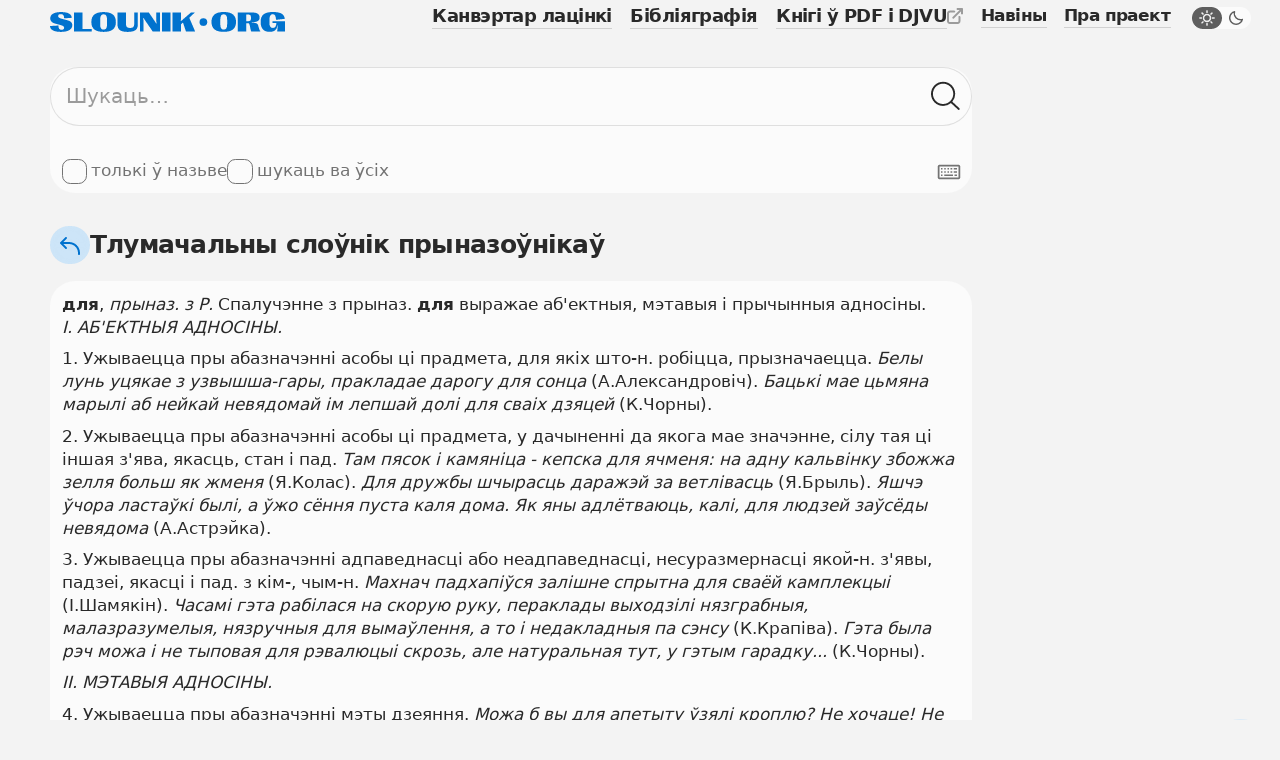

--- FILE ---
content_type: text/html; charset=UTF-8
request_url: https://slounik.org/153310.html
body_size: 10517
content:
<!doctype html>
<html class="no-js" lang="be" data-theme="light">
  <head>
    <meta charset="utf-8">
          <title>для &middot; Slounik.org</title>
        <meta name="keywords" content="слоўнік, slounik, энцыкляпэдыя, слоўнікі, энцыкляпэдыі, энцыклапедыя, электронная энцыклапедыя, электронная энциклопедия, словарь, словари, dictionary, encyclopedia">
          <meta name="description" content="Беларускія слоўнікі і энцыкляпэдыі, канвэртар лацінкі, бібліяграфія.">
        <meta name="robots" content="index,follow">
    <meta name="viewport" content="width=device-width, initial-scale=1">

    <link rel="icon" href="/favicon.ico" sizes="any">
    <link rel="icon" href="/icon.svg" type="image/svg+xml">
    <link rel="apple-touch-icon" href="/apple-touch-icon.png">
    <link rel="manifest" href="/site.webmanifest">
      
    <link rel="stylesheet" href="/assets/css/variables.css">
    <link rel="stylesheet" href="/assets/css/styles.css">
    <link rel="stylesheet" href="/assets/css/keyboard.css">
    <link href="https://slounik.org/news.rss" rel="alternate" type="application/rss+xml" title="RSS" />
    <link rel="search" type="application/opensearchdescription+xml" href="https://slounik.org/searchProvider.xml" title="Пошук па Slounik.org" />

    <meta property="og:locale" content="be" />
    <meta property="og:url" content="https://slounik.org/" />
    <meta property="og:type" content="website">

          <meta property="og:title" content="для &middot; Slounik.org" />
    
          <meta property="og:description" content="Беларускія слоўнікі і энцыкляпэдыі, канвэртар лацінкі, бібліяграфія" />
        
    <meta property="og:image" content="https://slounik.org/assets/img/og-image.jpg" />

    <meta name="theme-color" content="#F0F0F0">
  </head>

<body class="">
  <!--[if IE]>
    <div class="ie-warning"><p>Вы выкарыстоўваеце стары браўзер. Ён можа некарэктна адлюстроўваць вэб-сайты і быць небясьпечным, таму мы яго не падтрымліваем. Калі ласка, спампуце і усталюйце адзін з наступных браўзераў: <a href="https://www.google.com/chrome" target="_blank"><strong>Google Chrome</strong></a>, <a href="https://www.mozilla.org/be/firefox/new" target="_blank"><strong>Mozilla Firefox</strong></a>, <a href="https://www.opera.com/browsers/opera" target="_blank"><strong>Opera</strong></a> альбо <a href="https://www.microsoft.com/en-us/edge" target="_blank"><strong>Microsort Edge</strong></a> каб карыстацца сайтам Slounik.org</p></div>
  <![endif]-->
  <header class="header">
  <div class="header-inner">
    <div class="header-top">
      <div class="header-brand">

                  <a href="/">
            <span class="icon">
              <svg viewBox="0 0 804 69" xml:space="preserve"><path class="st0" d="m55.1 27.2-12.2-3.1C30.6 21 27.8 18.2 27.8 14c0-4.2 3.2-6.7 9.1-6.7 7.9 0 11.4 4.5 11.5 14.7l25.9-2C74.1 6.9 61.1.2 37.8.2 15.2.2.8 7.2.8 21.7.8 33.1 9.4 38 21.4 41.1l12 3.1c12 3.1 14.9 6.1 14.9 10.7 0 4.3-3.5 6.6-8.7 6.6-7.8 0-10.9-4.9-10.7-14.9L0 48.4c.1 13.1 13.8 20.3 37.5 20.3s38.7-8.2 38.7-23c0-11.8-8.9-15.4-21.1-18.5zM111 1.6H81.9v65.7h61v-8.6H111zM183.4.2c-28.3 0-42 11.2-42 34.4v.2c0 22.9 13.7 33.9 42 33.9s42-11 42-33.9v-.2c0-23.2-13.7-34.4-42-34.4zm11.7 42.6c0 12.4-3.4 18-11.7 18-8.3 0-11.7-5.5-11.7-18V26.4c0-12.7 3.4-18.4 11.7-18.4 8.3 0 11.7 5.7 11.7 18.4v16.4zM288 42.4c0 9-4.2 12.7-13.9 12.7-9.8 0-14.1-3.7-14.1-12.7V1.6h-29.1v41.5c0 18.1 10.8 25.6 34.9 25.6 23.9 0 34.7-7.5 34.7-25.6V1.6H288v40.8zM363.8 26.8c0 4.1.1 7.9.6 12.9l-.9.3c-2.3-4-4.6-7.5-6.4-10.3L338 1.6h-30.5v65.7h12.1V33.7c0-4-.1-7.9-.5-13.1l.9-.3c2.3 3.9 4.6 7.6 7.2 11.4l24.2 35.6H376V1.6h-12.1v25.2zM383.2 1.6h29.1v65.7h-29.1zM495.7 1.6h-13.3l-34.3 29.9-.9-.4c1.1-6.2 1.4-10.6 1.4-16.3V1.6h-29.1v65.7h29.1V42.5l6.3-6.1 10.4 30.9h31.3l-20.1-47.5 19.2-18.2zM594.5 0c-28.3 0-42 11.2-42 34.4v.2c0 22.9 13.7 33.9 42 33.9s42-11 42-33.9v-.2c0-23.2-13.7-34.4-42-34.4zm11.6 42.7c0 12.4-3.4 18-11.7 18-8.3 0-11.7-5.5-11.7-18V26.3c0-12.7 3.4-18.4 11.7-18.4 8.3 0 11.7 5.7 11.7 18.4v16.4zM714.6 54.7l-2-7.2c-2-7.2-5.1-10.3-22.2-10.7v-1c19.3-1.1 26.7-5.6 26.7-16.2v-.2c0-12.7-8.4-18-29.1-18h-45.8v65.7h29.1V38.5h4.7c5 0 6.4 1.9 7.9 9.5l1.5 7.6c1.5 7.6 2.2 9.6 3.2 11.4h30.9l.2-1.4c-2.2-1.5-3.1-3.7-5.1-10.9zm-27-32.1c0 6.7-2.8 9.1-9 9.1h-7.4V8.8h7.4c6.2 0 9 2.6 9 9.6v4.2zM761 32.2v6.1h13.7c-1.1 11.7-4.8 16.8-12 16.8-8 0-12-6.1-12-18.3v-8.2c0-14.5 3.9-21 11.8-21 6.8 0 10.2 5.4 10.7 18.4v1.1l30-3.5C801.9 7.3 789.2 0 762.7 0c-29.3 0-42 10.4-42 33.9v.2c0 23.2 10.9 34.4 30.4 34.4 13.8 0 23.7-4 27.5-22.2l1.3.3c-1.7 10.7-2.3 16-2.1 20.4H804V32.2h-43z"/><circle class="st0" cx="524.8" cy="34.8" r="13.2"/></svg>
            </span>
          </a>
                
      </div>
      <button class="header-trigger jsHeaderMenuTrigger" aria-label="Адчыніць галоўнае меню">
        <div class="header-trigger-icon">
          <div></div>
          <div></div>
          <div></div>
        </div>
      </button>
    </div>
    <div class="header-menu">
      <nav class="mainmenu">
        <ul class="list-unstyled">
          <li>
            <a href="/lat" class="">
              <span>Канвэртар лацінкі</span>
            </a>
          </li>
          <li>
            <a href="/biblio" class="">
              <span>Бібліяграфія</span>
            </a>
          </li>
          <li>
            <a class="external" href="https://knihi.com/slouniki.html" target="_blank">
              <span>Кнігі ў PDF і DJVU</span>
              <span class="icon icon-16">
                <svg viewBox="0 0 16 16" xml:space="preserve"><path id="box" d="M10.6 16H2.8c-.7 0-1.4-.3-1.9-.8-.6-.5-.9-1.2-.9-2V5.4c0-.8.3-1.4.8-2s1.2-.8 2-.8h4.4c.6 0 1 .4 1 1s-.4 1-1 1H2.8c-.2 0-.4.1-.5.2s-.3.4-.3.6v7.9c0 .2.1.4.2.5.2.1.3.2.6.2h7.9c.2 0 .4-.1.5-.2s.2-.3.2-.5V8.9c0-.6.4-1 1-1s1 .4 1 1v4.4c0 .7-.3 1.4-.8 1.9s-1.3.8-2 .8z"/><path id="arrow" d="M15.9.6c-.1-.2-.3-.4-.5-.5-.1-.1-.3-.1-.4-.1h-4.4c-.6 0-1 .4-1 1s.4 1 1 1h2l-7 7c-.4.4-.4 1 0 1.4.2.2.5.3.7.3s.5-.1.7-.3l7-7v2c0 .6.4 1 1 1s1-.4 1-1V1c0-.1 0-.3-.1-.4z"/></svg>
              </span>
            </a>
          </li>
        </ul>
      </nav>
      <nav class="submenu">
        <ul class="list-unstyled">
          <li>
            <a href="/naviny" class="">
              <span>Навіны</span>
            </a>
          </li>
          <li>
            <a href="/about" class="">
              <span>Пра праект</span>
            </a>
          </li>
        </ul>
        <label class="theme-switcher" for="themeSwitcherTrigger">
          <input type="checkbox" id="themeSwitcherTrigger" />
          <div class="theme-switcher-inner">
            <div class="icons">
              <div class="day">
                <span class="icon icon-16">
                  <svg viewBox="0 0 16 16" xml:space="preserve"><path d="M3.1 8c0-.4-.3-.8-.8-.8H1c-.4 0-.8.4-.8.8s.4.8.8.8h1.4c.4 0 .7-.4.7-.8zM3.5 4.6c.2.1.3.2.5.2s.4-.1.5-.2c.2-.2.3-.4.3-.6s-.1-.3-.2-.5l-1-1c-.3-.3-.8-.3-1.1 0-.1.2-.2.4-.2.6s.1.4.2.5l1 1zM12 4.8c.2 0 .4-.1.5-.2l1-1c.1-.1.2-.3.2-.5s-.1-.4-.2-.5c-.3-.3-.8-.3-1.1 0l-1 1c-.1.1-.2.3-.2.5s.1.4.2.5.4.2.6.2zM8 3.1c.4 0 .8-.3.8-.8V1c0-.4-.3-.8-.8-.8s-.8.4-.8.8v1.4c0 .4.4.7.8.7zM11 5c-.8-.8-1.9-1.2-3-1.2S5.8 4.2 5 5c-.8.8-1.2 1.9-1.2 3s.4 2.2 1.2 3c.8.8 1.9 1.2 3 1.2s2.2-.4 3-1.2 1.2-1.9 1.2-3-.4-2.2-1.2-3zM9.9 9.9c-1 1-2.8 1-3.9 0-.5-.5-.8-1.2-.8-1.9s.3-1.4.8-1.9c.6-.6 1.3-.9 2-.9s1.4.3 1.9.8.8 1.2.8 1.9-.2 1.5-.8 2zM15 7.2h-1.4c-.4 0-.8.3-.8.8s.3.8.8.8H15c.4 0 .8-.3.8-.8s-.4-.8-.8-.8zM3.5 11.4l-1 1c-.1.1-.2.3-.2.5s.1.4.2.5.3.2.5.2.4-.1.5-.2l1-1c.1-.1.2-.3.2-.5s-.1-.4-.2-.5c-.2-.3-.7-.3-1 0zM12.5 11.4c-.3-.3-.8-.3-1.1 0-.1.1-.2.3-.2.5s.1.4.2.5l1 1c.1.1.3.2.5.2s.4-.1.5-.2.2-.3.2-.5-.1-.4-.2-.5l-.9-1zM8 12.8c-.4 0-.8.3-.8.8V15c0 .4.3.8.8.8s.8-.3.8-.8v-1.4c0-.4-.4-.8-.8-.8z"/></svg>
                </span>
              </div>
              <div class="night">
                <span class="icon icon-16">
                  <svg viewBox="0 0 16 16"><path d="M14.106 8.854a5.755 5.755 0 0 1-1.478.192 5.643 5.643 0 0 1-4.016-1.66 5.706 5.706 0 0 1-1.468-5.492.71.71 0 0 0-.871-.87A7.124 7.124 0 0 0 3.08 2.86c-2.773 2.772-2.773 7.284 0 10.057A7.068 7.068 0 0 0 8.11 15a7.066 7.066 0 0 0 5.029-2.083 7.114 7.114 0 0 0 1.837-3.193.711.711 0 0 0-.87-.87Zm-1.972 3.058a5.654 5.654 0 0 1-4.023 1.666 5.66 5.66 0 0 1-4.025-1.667 5.695 5.695 0 0 1 0-8.045 5.636 5.636 0 0 1 1.465-1.054 7.127 7.127 0 0 0 2.056 5.58 7.094 7.094 0 0 0 5.582 2.056 5.713 5.713 0 0 1-1.055 1.464Z"/></svg>
                </span>
              </div>
            </div>
            <div class="caption">
              <span class="day">Начны рэжым</span>
              <span class="night">Дзённы рэжым</span>
            </div>
          </div>
        </label>
      </nav>
    </div>
  </div>
  </header>
<main role="main" id="top">
<section>
  <div class="search-form">
    <form name="search" method="GET" action="/search">
      <input type="hidden" value="prynaz" name="dict" id="findFormDict">
      <div class="search-form-input">
        <input 
          type="text" 
          name="search" 
          class="form-element searchFormInput" 
          placeholder="Шукаць…" 
          value="">
        <div class="search-form-input-actions">
          <button class="button-icon clearFormItemTrigger hide" type="button" aria-label="Ачысціць форму пошуку">
            <span class="icon icon-16">
              <svg viewBox="0 0 16 16"><path d="m9.159 8 5.612-5.612a.848.848 0 0 0 0-1.16.848.848 0 0 0-1.159 0L8 6.842 2.388 1.229a.848.848 0 0 0-1.16 0 .848.848 0 0 0 0 1.159L6.842 8l-5.612 5.612a.848.848 0 0 0 0 1.16.848.848 0 0 0 1.159 0L8 9.158l5.612 5.612a.848.848 0 0 0 1.16 0 .848.848 0 0 0 0-1.159L9.158 8Z"></path></svg>
            </span>
          </button>
          <button class="button-icon searchFormTrigger" type="submit" aria-label="Шукаць ў слоўніках">
            <span class="icon icon-30">
              <svg viewBox="0 0 31 30"><path fill-rule="evenodd" clip-rule="evenodd" d="M20.611 22.011A12.45 12.45 0 0 1 12.5 25C5.596 25 0 19.404 0 12.5S5.596 0 12.5 0 25 5.596 25 12.5a12.45 12.45 0 0 1-2.989 8.111c.027.02.053.043.079.066l7.254 6.673a1 1 0 1 1-1.355 1.472l-7.253-6.673a1.007 1.007 0 0 1-.125-.138ZM23 12.5C23 18.299 18.299 23 12.5 23S2 18.299 2 12.5 6.701 2 12.5 2 23 6.701 23 12.5Z"></path></svg>
            </span>
          </button>
        </div>
      </div>
      <div class="search-form-subactions">
        <div>
          <label class="form-control" for="un">
            <input type="checkbox" name="un" id="un" value="1" >
            <span class="drawer"></span>
            <span class="caption">толькі ў назьве</span>
          </label>
                    <label class="form-control" for="nameSearchAll">
            <input type="checkbox" name="allDict" value="1" id="nameSearchAll">
            <span class="drawer"></span>
            <span class="caption">шукаць ва ўсіх</span>
          </label>
                  </div>
        <div>
          <button type="button" class="keyboard-trigger virtualKeyboardTrigger" aria-label="Паказаць экранную клявіятуру">
            <span class="icon icon-24">
              <svg viewBox="0 0 30 30" xml:space="preserve"><path d="M27 24H3c-.5 0-1-.2-1.4-.6-.4-.4-.6-.9-.6-1.4V8c0-.5.2-1 .6-1.4C2 6.2 2.5 6 3 6h24c.5 0 1 .2 1.4.6.4.4.6.9.6 1.4v14c0 .5-.2 1-.6 1.4-.4.4-.9.6-1.4.6zM3 8v14h24V8H3z"></path><path d="M9 18h11v2H9v-2zM5 10h2v2H5v-2zM9 10h2v2H9v-2zM13 10h2v2h-2v-2zM17 10h2v2h-2v-2zM5 18h2v2H5v-2zM5 14h2v2H5v-2zM9 14h2v2H9v-2zM13 14h2v2h-2v-2zM21 10h4v2h-4v-2zM21 14h4v2h-4v-2zM17 14h2v2h-2v-2zM22 18h3v2h-3v-2z"></path></svg>
            </span>
          </button>
        </div>
      </div>
    </form>
  </div>
</section>
    <div class="facets">
      <div class="facets-top">
        <div class="facets-top-title">
                      <h1>
              <a href="/prynaz/" class="facets-top-title-link" href="slounik.html">
                <span class="button-round">
                  <span class="icon icon-24">
                    <svg viewBox="0 0 24 24" xml:space="preserve"><path d="M11 8H5.4l3.3-3.3c.4-.4.4-1 0-1.4s-1-.4-1.4 0l-5 5c-.1.1-.2.2-.2.3-.1.3-.1.5 0 .8.1.1.1.2.2.3l5 5c.2.2.4.3.7.3s.5-.1.7-.3c.4-.4.4-1 0-1.4L5.4 10H11c5 0 9 4 9 9v1c0 .6.4 1 1 1s1-.4 1-1v-1c0-6.1-4.9-11-11-11z"></path></svg>
                  </span>
                </span>
                <span>Тлумачальны слоўнік прыназоўнікаў</span>
              </a>
            </h1>
                  </div>
      </div>
    </div>

<section>
  <article class="data-card">
    <b>для</b>, <i>прыназ. з Р.</i> Спалучэнне з прыназ. <b>для</b> выражае аб'ектныя, мэтавыя і прычынныя адносіны.
<p><i>I. АБ'ЕКТНЫЯ АДНОСІНЫ.</i>
<p>1. Ужываецца пры абазначэнні асобы ці прадмета, для якіх што-н. робіцца, прызначаецца. <i>Белы лунь уцякае з узвышша-гары, пракладае дарогу для сонца</i> (А.Александровіч). <i>Бацькі мае цьмяна марылі аб нейкай невядомай ім лепшай долі для сваіх дзяцей</i> (К.Чорны).
<p>2. Ужываецца пры абазначэнні асобы ці прадмета, у дачыненні да якога мае значэнне, сілу тая ці іншая з'ява, якасць, стан і пад. <i>Там пясок і камяніца - кепска для ячменя: на адну кальвінку збожжа зелля больш як жменя</i> (Я.Колас). <i>Для дружбы шчырасць даражэй за ветлівасць</i> (Я.Брыль). <i>Яшчэ ўчора ластаўкі былі, а ўжо сёння пуста каля дома. Як яны адлётваюць, калі, для людзей заўсёды невядома</i> (А.Астрэйка).
<p>3. Ужываецца пры абазначэнні адпаведнасці або неадпаведнасці, несуразмернасці якой-н. з'явы, падзеі, якасці і пад. з кім-, чым-н. <i>Махнач падхапіўся залішне спрытна для сваёй камплекцыі</i> (І.Шамякін). <i>Часамі гэта рабілася на скорую руку, пераклады выходзілі нязграбныя, малазразумелыя, нязручныя для вымаўлення, а то і недакладныя па сэнсу</i> (К.Крапіва). <i>Гэта была рэч можа і не тыповая для рэвалюцыі скрозь, але натуральная тут, у гэтым гарадку...</i> (К.Чорны).
<p><i>II. МЭТАВЫЯ АДНОСІНЫ.</i>
<p>4. Ужываецца пры абазначэнні мэты дзеяння. <i>Можа б вы для апетыту ўзялі кроплю? Не хочаце! Не п'яце!</i> (К.Чорны). <i>Для перагавораў вязні выбралі Паўла і некалькі іншых, як і ён, давераных таварышаў</i> (Я.Брыль).
<br>// Паказвае на прызначэнне прадмета ці асобы. <i>Цэбар для вады.</i> □ <i>Сілівон сядзеў на ахапку сухой асакі і, каб марна не бавіць час, выстругваў зуб'е для грабляў, зацята скроб іх тоўстым шкелкам</i> (М.Лынькоў). <i>Зямля - невычэрпнага скарбу крыніца, на цэглу дасць гліны і для чарапіцы</i> (Я.Колас).
<p><i>III. ПРЫЧЫННЫЯ АДНОСІНЫ.</i>
<p>5. Ужываецца пры абазначэнні прычыны, падставы якога-н. дзеяння; адпавядае па значэнню прыназ. <b>з-за</b>. <i>Падмаглі жанчыны, якія гуртком сядзелі ля суседняй хаты і падышлі да нас для цікавасці</i> (П.Пестрак).
<p>◊ <b>Для адводу вачэй</b> - з мэтай адцягнуць увагу, для прыліку.
<br><b>Для прыліку</b> - для выгляду, для стварэння патрэбнага ўражання; дзеля прыстойнасці. <i>З'явіўся нейкі атрад на вуліцы. Пачалася страляніна (хоць стралялі, відаць, больш для прыліку)</i> (І.Мележ). <i>Йонас каторы раз моцна цалаваў Зосітэ, якая, хоць ёй было і прыемна, для прыліку адхіналася</i> (П.Броўка).


  </article>
</section>


<section class="suggest-action">
  <a class="button-gray button-small" href="/paviedamic">
    <span class="icon icon-30">
      <svg viewBox="0 0 30 30" xml:space="preserve"><path d="M6.1 25c-.4 0-.8-.1-1.2-.3-.6-.4-.9-1-.9-1.7v-.5l1.5-4.8c.2-.5.7-.8 1.3-.7.5.2.8.7.7 1.3L6 23h.1l16.6-8L6.1 7H6l1.8 7h5.1c.6 0 1 .4 1 1s-.4 1-1 1H7c-.5 0-.9-.3-1-.8L4 7.3V7c0-.7.3-1.3.9-1.6.6-.4 1.3-.5 2-.2l18.5 8.9c.3.2.6.5.6.9s-.2.7-.6.9L6.9 24.8c-.3.1-.6.2-.8.2z"></path></svg>
    </span>
    <div>
      <p>Паведаміць пра недакладнасьць</p>
    </div>
  </a>
</section>
  </main>
      <footer>
      <div class="footer-top">
        <ul class="footer-socials list-inline">
          <li>
            <a target="_blank" rel="noreferrer" href="https://www.facebook.com/slounik" name="Facebook">
              <span class="icon icon-24">
                <svg viewBox="0 0 30 30"><path fill-rule="evenodd" clip-rule="evenodd" d="M0 15.0838C0 22.5413 5.41625 28.7425 12.5 30V19.1663H8.75V15H12.5V11.6663C12.5 7.91625 14.9162 5.83375 18.3337 5.83375C19.4162 5.83375 20.5838 6 21.6663 6.16625V10H19.75C17.9163 10 17.5 10.9162 17.5 12.0837V15H21.5L20.8337 19.1663H17.5V30C24.5837 28.7425 30 22.5425 30 15.0838C30 6.7875 23.25 0 15 0C6.75 0 0 6.7875 0 15.0838Z"/></svg>
              </span>
            </a>
          </li>
                              <li>
            <a href="mailto:adm2@slounik.org">
              <span class="icon icon-24">
                <svg viewBox="0 0 30 30"><path d="M23 1.8H7C3.6 1.8.8 4.6.8 8v14c0 3.4 2.8 6.2 6.2 6.2h16c3.4 0 6.2-2.8 6.2-6.2V8c0-3.4-2.8-6.2-6.2-6.2zM7 4.2h16c1.8 0 3.2 1.2 3.6 2.9l-10.7 6.6c-.6.3-1.3.3-1.8 0L3.4 7.1C3.8 5.5 5.2 4.2 7 4.2zm16 21.6H7c-2.1 0-3.8-1.7-3.8-3.8V10l9.5 5.9c.7.4 1.5.6 2.2.6.8 0 1.5-.2 2.2-.6l9.5-5.9v12c.2 2.1-1.5 3.8-3.6 3.8z"/></svg>
              </span>
              <span>adm2<span>&#x0040;</span>slounik.org</span>
            </a>
          </li>
        </ul>
        <ul class="footer-menu">
          <li>
            <a href="/spasylki"><span>Спасылкі</span></a>
          </li>
        </ul>
    </div>
    <div class="footer-bottom">
      <div>
        <a 
          class="button-gray button-small" 
          id="pwaPrompt" 
          href="javascript:pwaInstall()"
          style="display: none;">
          <span class="icon icon-24">
            <svg viewBox="0 0 24 24" xml:space="preserve"><path d="m13.9 19.2-.9.7V13c0-.6-.4-1-1-1s-1 .4-1 1v6.9l-.9-.7c-.4-.3-1.1-.3-1.4.2-.1.2-.2.4-.2.6 0 .3.1.6.4.8l2.5 2c.1.1.1.1.2.1s.1 0 .2.1h.5c.1 0 .1 0 .2-.1.1 0 .1-.1.2-.1l2.5-2c.2-.2.4-.5.4-.8 0-.2-.1-.4-.2-.6-.5-.5-1.1-.5-1.5-.2z"></path><path d="M23 11.3c-.1-.8-.4-1.6-.8-2.4-.4-.7-1-1.3-1.7-1.8s-1.5-.8-2.3-1C17.6 6 17 6 16.5 6 16 4.8 15.1 3.7 14 3c-1.4-.9-3-1.2-4.7-.9-1.6.3-3 1.2-4 2.5C4.5 5.7 4 7 4 8.4c-.9.4-1.6 1-2.1 1.7-.7 1-1 2.2-.8 3.4.1 1.2.7 2.3 1.6 3.1.9.9 2.1 1.4 3.3 1.4h1c.6 0 1-.4 1-1s-.4-1-1-1H6c-.7 0-1.4-.3-2-.8-.5-.5-.9-1.2-1-1.9-.1-.7.1-1.5.5-2.1.2-.3.5-.6.8-.8.1.2.2.4.3.5.2.3.5.5.8.5.2 0 .4 0 .5-.2.5-.3.6-.9.3-1.4 0-.1-.1-.6-.2-.8-.1-1.1.2-2.3.9-3.2.7-.9 1.7-1.5 2.8-1.7 1.1-.2 2.3 0 3.2.6.7.4 1.2 1.1 1.6 1.8l-.3.1c-.5.1-.8.7-.7 1.2.1.5.7.8 1.2.7l1.3-.4c.6-.1 1.1-.1 1.7 0 .6.1 1.1.3 1.5.6.5.3.9.7 1.1 1.2.3.5.5 1 .5 1.6.1.6 0 1.1-.2 1.7-.2.5-.4 1-.8 1.5-.4.4-.8.8-1.4 1-.3.2-.8.3-1.4.3-.6 0-1 .4-1 1s.4 1 1 1c.9 0 1.7-.2 2.5-.5s1.5-.8 2-1.5c.6-.6 1-1.4 1.2-2.2.3-.8.4-1.7.3-2.5z"></path></svg>
          </span>
          <span>Усталяваць</span>
        </a>
        <ul>
          <li>
            слоўнікаў: 96 (643 740 артыкулаў)
          </li>
          <li>
            энцыкляпэдыяў: 27 (8 083 артыкулаў)
          </li>
        </ul>
      </div>
      <p class="footer-copyright">
        <small>© Slounik.org, 2003&ndash;2026</small>
      </p>
    </div>
    <a class="button-round scroll-top down smoothScroll" href="#top" title="Scroll to top">
      <span class="icon icon-30">
        <svg viewBox="0 0 30 30"><path d="M14.5 26c-.6 0-1-.4-1-1V7.3l-7.8 7.2c-.4.4-1 .3-1.4-.1-.4-.4-.3-1 .1-1.4l9.5-8.7c.1-.1.2-.1.2-.2h.1c0-.1.1-.1.2-.1h.2c.1 0 .2 0 .3.1h.1c.1 0 .2.1.2.2l9.5 8.7c.4.4.4 1 .1 1.4-.4.4-1 .4-1.4.1l-7.8-7.2V25c-.1.6-.5 1-1.1 1z"></path></svg>
      </span>
    </a>
    </footer>
    <div class="loads"></div>

    
	<div class="pwa" style="display: none;">
	  <div class="pwa-window">
		<div class="pwa-info">
		  <div class="pwa-info-data">
			  <img src="/icon.svg" alt="Slounik PWA Icon">
			  <p class="text-lead">Усталюйце Слоўнік на вашую прыладу для больш зручнага карыстання. Гэта можна будзе зрабіць і потым, націснуўшы “Усталяваць” унізе старонкі.</p>
		  </div>
		</div>
		<div class="pwa-close">
		  <button class="button-icon pwaMessageCloseTrigger">
			<span class="icon icon-24">
			  <svg viewBox="0 0 24 24"><path d="m13.325 12 6.414-6.414c.348-.349.348-.976 0-1.325-.349-.348-.977-.348-1.325 0L12 10.675 5.586 4.261c-.349-.348-.976-.348-1.325 0-.348.349-.348.976 0 1.325L10.675 12l-6.414 6.414c-.348.348-.348.976 0 1.325.349.348.976.348 1.325 0L12 13.325l6.414 6.414c.348.348.976.348 1.325 0 .348-.349.348-.977 0-1.325L13.325 12Z"/></svg>
			</span>
		  </button>
		</div>
		<div class="pwa-install">
		  <button class="button-gray button-small" onClick="pwaInstall();">
        Усталяваць
      </button>
		</div>    
	  </div>
	</div>

    <script>
  (function(i,s,o,g,r,a,m){i['GoogleAnalyticsObject']=r;i[r]=i[r]||function(){
  (i[r].q=i[r].q||[]).push(arguments)},i[r].l=1*new Date();a=s.createElement(o),
  m=s.getElementsByTagName(o)[0];a.async=1;a.src=g;m.parentNode.insertBefore(a,m)
  })(window,document,'script','https://www.google-analytics.com/analytics.js','ga');

  ga('create', 'UA-4547174-2', 'auto');
  ga('send', 'pageview');

</script>
    <script defer src="/assets/js/external/modernizr-custom/modernizr-custom.js?v=1659615274"></script>
    <script src="/assets/js/external/jquery/jquery.min.js?v=1659615274"></script>
    <script src="/assets/js/theme.js?v=1659615274"></script>
    <script src="/assets/js/main.js?v=1659615274"></script>
    <script src="/assets/js/ie.js?v=1659615274"></script>
    <script src="/assets/js/pwa.js?v=1659615274"></script>

    
  </body>
</html>
